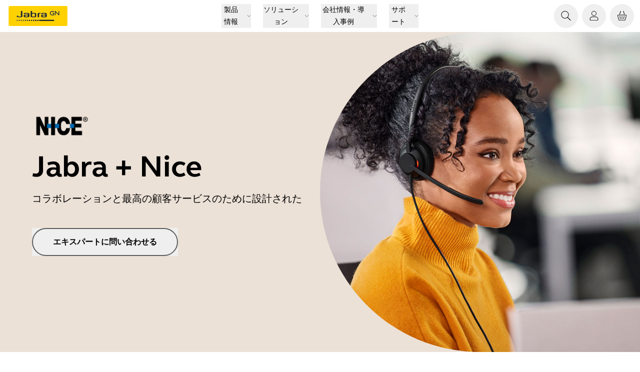

--- FILE ---
content_type: application/javascript; charset=UTF-8
request_url: https://www.jabra.com/_next/static/TMbjQJyo0-KgVc1eSLojJ/_buildManifest.js
body_size: 519
content:
self.__BUILD_MANIFEST=function(e,t,a,s,r,n){return{__rewrites:{afterFiles:[{has:void 0,source:"/:nextInternalLocale(en|en\\-AU|nl\\-BE|fr\\-BE|de\\-BE|en\\-CA|fr\\-CA|cs\\-CZ|da\\-DK|de\\-DE|es\\-ES|fr\\-FR|en\\-GB|el\\-GR|hu\\-HU|en\\-IE|en\\-ID|en\\-MY|en\\-PH|en\\-TH|en\\-TW|it\\-IT|es\\-MX|nl\\-NL|de\\-AT|nb\\-NO|en\\-NZ|pl\\-PL|pt\\-PT|ro\\-RO|de\\-CH|fi\\-FI|sv\\-SE|tr\\-TR|pt\\-BR|ko\\-KR|zh\\-CN|en\\-HK|ja\\-JP|en\\-SG|en\\-IN|en\\-APAC|en\\-EMEA|en\\-MEA|fr\\-MEA|en\\-ZA|vi\\-VN)/healthz",destination:"/:nextInternalLocale/api/healthz"}],beforeFiles:[],fallback:[]},__routerFilterStatic:{numItems:0,errorRate:1e-4,numBits:0,numHashes:n,bitArray:[]},__routerFilterDynamic:{numItems:e,errorRate:1e-4,numBits:e,numHashes:n,bitArray:[]},"/404":[t,a,s,"static/chunks/pages/404-7a0f52729092216c.js"],"/_error":["static/chunks/pages/_error-8d19742b34096c59.js"],"/_site_njord-blueparrott/[[...path]]":[t,a,s,"static/chunks/pages/_site_njord-blueparrott/[[...path]]-5209a61e37e66313.js"],"/_site_njord-store/[[...path]]":[t,a,s,"static/chunks/pages/_site_njord-store/[[...path]]-034f8ecb29fa718e.js"],sortedPages:["/404","/_app","/_error","/_site_njord-blueparrott/[[...path]]","/_site_njord-store/[[...path]]"]}}(0,"static/chunks/animations-622aefad18dd5337.js","static/css/06de9acfc6a500da.css","static/chunks/417-3a9f72912f460032.js",1e-4,NaN),self.__BUILD_MANIFEST_CB&&self.__BUILD_MANIFEST_CB();